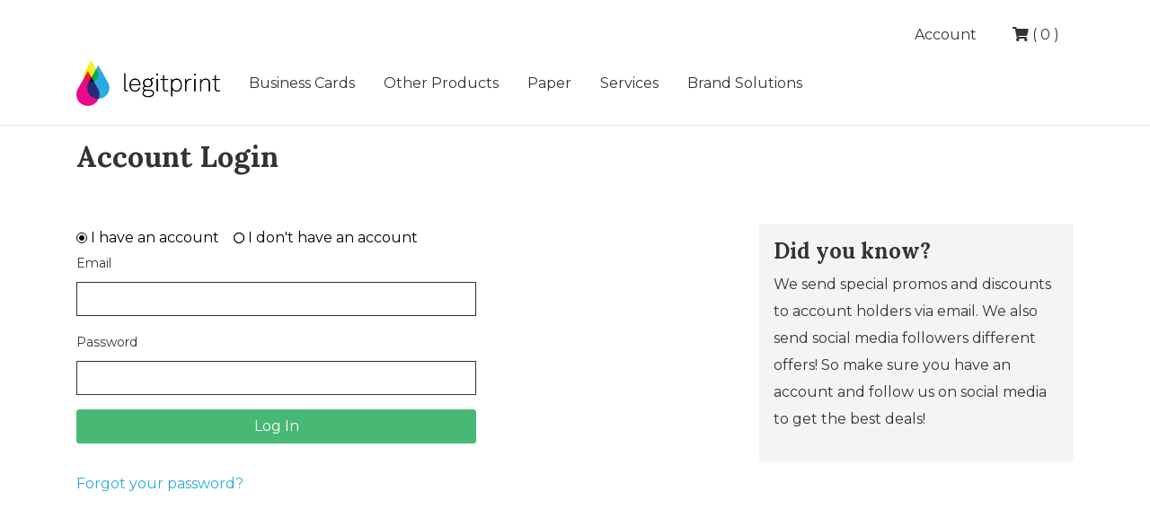

--- FILE ---
content_type: text/html; charset=utf-8
request_url: https://www.legitprint.com/login?r=/account/custom-quotes
body_size: 52607
content:

<!DOCTYPE html>
<html lang="en">

<head>
  <!-- Global site tag (gtag.js) - Google Analytics -->
<script async src="https://www.googletagmanager.com/gtag/js?id=UA-24244758-1"></script>
<script>
  window.dataLayer = window.dataLayer || [];
  function gtag(){dataLayer.push(arguments);}
  gtag('js', new Date());

  gtag('config', 'UA-24244758-1');
</script>

<!-- Google Tag Manager -->
<script>(function(w,d,s,l,i){w[l]=w[l]||[];w[l].push({'gtm.start':
new Date().getTime(),event:'gtm.js'});var f=d.getElementsByTagName(s)[0],
j=d.createElement(s),dl=l!='dataLayer'?'&l='+l:'';j.async=true;j.src=
'https://www.googletagmanager.com/gtm.js?id='+i+dl;f.parentNode.insertBefore(j,f);
})(window,document,'script','dataLayer','GTM-WNHGFBH');</script>
<!-- End Google Tag Manager -->

  <meta charset="utf-8">
  <meta name="viewport" content="width=device-width, initial-scale=1.0">
  <meta name="description"
    content="Full-Color Postcards. Your one stop shop for all your printing and graphic design needs.  24 Hour Turnaround Printer. Since 1999">
  <meta name="google-site-verification" content="ZstNR0T4kX8BVTnAkcdhE0LYqo0LD5LIGu07uoKOuyo" />
  <meta name="author" content="">
  <link rel="stylesheet" href="https://stackpath.bootstrapcdn.com/bootstrap/4.3.1/css/bootstrap.min.css"
    integrity="sha384-ggOyR0iXCbMQv3Xipma34MD+dH/1fQ784/j6cY/iJTQUOhcWr7x9JvoRxT2MZw1T" crossorigin="anonymous">
  <link rel="stylesheet" href="https://use.fontawesome.com/releases/v5.2.0/css/all.css"
    integrity="sha384-hWVjflwFxL6sNzntih27bfxkr27PmbbK/iSvJ+a4+0owXq79v+lsFkW54bOGbiDQ" crossorigin="anonymous">
  <link rel="stylesheet" href="https://cdn.inkcloud9.com/mt-alpha/legit/p/css/styles.css">
  <link href="https://fonts.googleapis.com/css2?family=Lora:wght@400;700&family=Montserrat&display=swap"
    rel="stylesheet">

  
        <title>Login - Legit Print</title>
      
<link rel="shortcut icon" href="https://storage.googleapis.com/icstorage/contents/61e141fb2840930803eec094.png">
      

    <script>
    var _rollbarConfig = {
      accessToken: "a1b1f7839a6540e8865e4ca13d8b7223",
      captureUncaught: true,
      captureUnhandledRejections: true,
      payload: {environment: "production"}
    };
    // Rollbar Snippet
    !function(r){var e={};function o(n){if(e[n])return e[n].exports;var t=e[n]={i:n,l:!1,exports:{}};return r[n].call(t.exports,t,t.exports,o),t.l=!0,t.exports}o.m=r,o.c=e,o.d=function(r,e,n){o.o(r,e)||Object.defineProperty(r,e,{enumerable:!0,get:n})},o.r=function(r){"undefined"!=typeof Symbol&&Symbol.toStringTag&&Object.defineProperty(r,Symbol.toStringTag,{value:"Module"}),Object.defineProperty(r,"__esModule",{value:!0})},o.t=function(r,e){if(1&e&&(r=o(r)),8&e)return r;if(4&e&&"object"==typeof r&&r&&r.__esModule)return r;var n=Object.create(null);if(o.r(n),Object.defineProperty(n,"default",{enumerable:!0,value:r}),2&e&&"string"!=typeof r)for(var t in r)o.d(n,t,function(e){return r[e]}.bind(null,t));return n},o.n=function(r){var e=r&&r.__esModule?function(){return r.default}:function(){return r};return o.d(e,"a",e),e},o.o=function(r,e){return Object.prototype.hasOwnProperty.call(r,e)},o.p="",o(o.s=0)}([function(r,e,o){"use strict";var n=o(1),t=o(4);_rollbarConfig=_rollbarConfig||{},_rollbarConfig.rollbarJsUrl=_rollbarConfig.rollbarJsUrl||"https://cdn.rollbar.com/rollbarjs/refs/tags/v2.16.2/rollbar.min.js",_rollbarConfig.async=void 0===_rollbarConfig.async||_rollbarConfig.async;var a=n.setupShim(window,_rollbarConfig),l=t(_rollbarConfig);window.rollbar=n.Rollbar,a.loadFull(window,document,!_rollbarConfig.async,_rollbarConfig,l)},function(r,e,o){"use strict";var n=o(2);function t(r){return function(){try{return r.apply(this,arguments)}catch(r){try{console.error("[Rollbar]: Internal error",r)}catch(r){}}}}var a=0;function l(r,e){this.options=r,this._rollbarOldOnError=null;var o=a++;this.shimId=function(){return o},"undefined"!=typeof window&&window._rollbarShims&&(window._rollbarShims[o]={handler:e,messages:[]})}var i=o(3),s=function(r,e){return new l(r,e)},d=function(r){return new i(s,r)};function c(r){return t((function(){var e=this,o=Array.prototype.slice.call(arguments,0),n={shim:e,method:r,args:o,ts:new Date};window._rollbarShims[this.shimId()].messages.push(n)}))}l.prototype.loadFull=function(r,e,o,n,a){var l=!1,i=e.createElement("script"),s=e.getElementsByTagName("script")[0],d=s.parentNode;i.crossOrigin="",i.src=n.rollbarJsUrl,o||(i.async=!0),i.onload=i.onreadystatechange=t((function(){if(!(l||this.readyState&&"loaded"!==this.readyState&&"complete"!==this.readyState)){i.onload=i.onreadystatechange=null;try{d.removeChild(i)}catch(r){}l=!0,function(){var e;if(void 0===r._rollbarDidLoad){e=new Error("rollbar.js did not load");for(var o,n,t,l,i=0;o=r._rollbarShims[i++];)for(o=o.messages||[];n=o.shift();)for(t=n.args||[],i=0;i<t.length;++i)if("function"==typeof(l=t[i])){l(e);break}}"function"==typeof a&&a(e)}()}})),d.insertBefore(i,s)},l.prototype.wrap=function(r,e,o){try{var n;if(n="function"==typeof e?e:function(){return e||{}},"function"!=typeof r)return r;if(r._isWrap)return r;if(!r._rollbar_wrapped&&(r._rollbar_wrapped=function(){o&&"function"==typeof o&&o.apply(this,arguments);try{return r.apply(this,arguments)}catch(o){var e=o;throw e&&("string"==typeof e&&(e=new String(e)),e._rollbarContext=n()||{},e._rollbarContext._wrappedSource=r.toString(),window._rollbarWrappedError=e),e}},r._rollbar_wrapped._isWrap=!0,r.hasOwnProperty))for(var t in r)r.hasOwnProperty(t)&&(r._rollbar_wrapped[t]=r[t]);return r._rollbar_wrapped}catch(e){return r}};for(var u="log,debug,info,warn,warning,error,critical,global,configure,handleUncaughtException,handleAnonymousErrors,handleUnhandledRejection,captureEvent,captureDomContentLoaded,captureLoad".split(","),p=0;p<u.length;++p)l.prototype[u[p]]=c(u[p]);r.exports={setupShim:function(r,e){if(r){var o=e.globalAlias||"Rollbar";if("object"==typeof r[o])return r[o];r._rollbarShims={},r._rollbarWrappedError=null;var a=new d(e);return t((function(){e.captureUncaught&&(a._rollbarOldOnError=r.onerror,n.captureUncaughtExceptions(r,a,!0),e.wrapGlobalEventHandlers&&n.wrapGlobals(r,a,!0)),e.captureUnhandledRejections&&n.captureUnhandledRejections(r,a,!0);var t=e.autoInstrument;return!1!==e.enabled&&(void 0===t||!0===t||"object"==typeof t&&t.network)&&r.addEventListener&&(r.addEventListener("load",a.captureLoad.bind(a)),r.addEventListener("DOMContentLoaded",a.captureDomContentLoaded.bind(a))),r[o]=a,a}))()}},Rollbar:d}},function(r,e,o){"use strict";function n(r,e,o,n){r._rollbarWrappedError&&(n[4]||(n[4]=r._rollbarWrappedError),n[5]||(n[5]=r._rollbarWrappedError._rollbarContext),r._rollbarWrappedError=null);var t=e.handleUncaughtException.apply(e,n);o&&o.apply(r,n),"anonymous"===t&&(e.anonymousErrorsPending+=1)}function t(r,e,o){if(e.hasOwnProperty&&e.hasOwnProperty("addEventListener")){for(var n=e.addEventListener;n._rollbarOldAdd&&n.belongsToShim;)n=n._rollbarOldAdd;var t=function(e,o,t){n.call(this,e,r.wrap(o),t)};t._rollbarOldAdd=n,t.belongsToShim=o,e.addEventListener=t;for(var a=e.removeEventListener;a._rollbarOldRemove&&a.belongsToShim;)a=a._rollbarOldRemove;var l=function(r,e,o){a.call(this,r,e&&e._rollbar_wrapped||e,o)};l._rollbarOldRemove=a,l.belongsToShim=o,e.removeEventListener=l}}r.exports={captureUncaughtExceptions:function(r,e,o){if(r){var t;if("function"==typeof e._rollbarOldOnError)t=e._rollbarOldOnError;else if(r.onerror){for(t=r.onerror;t._rollbarOldOnError;)t=t._rollbarOldOnError;e._rollbarOldOnError=t}e.handleAnonymousErrors();var a=function(){var o=Array.prototype.slice.call(arguments,0);n(r,e,t,o)};o&&(a._rollbarOldOnError=t),r.onerror=a}},captureUnhandledRejections:function(r,e,o){if(r){"function"==typeof r._rollbarURH&&r._rollbarURH.belongsToShim&&r.removeEventListener("unhandledrejection",r._rollbarURH);var n=function(r){var o,n,t;try{o=r.reason}catch(r){o=void 0}try{n=r.promise}catch(r){n="[unhandledrejection] error getting `promise` from event"}try{t=r.detail,!o&&t&&(o=t.reason,n=t.promise)}catch(r){}o||(o="[unhandledrejection] error getting `reason` from event"),e&&e.handleUnhandledRejection&&e.handleUnhandledRejection(o,n)};n.belongsToShim=o,r._rollbarURH=n,r.addEventListener("unhandledrejection",n)}},wrapGlobals:function(r,e,o){if(r){var n,a,l="EventTarget,Window,Node,ApplicationCache,AudioTrackList,ChannelMergerNode,CryptoOperation,EventSource,FileReader,HTMLUnknownElement,IDBDatabase,IDBRequest,IDBTransaction,KeyOperation,MediaController,MessagePort,ModalWindow,Notification,SVGElementInstance,Screen,TextTrack,TextTrackCue,TextTrackList,WebSocket,WebSocketWorker,Worker,XMLHttpRequest,XMLHttpRequestEventTarget,XMLHttpRequestUpload".split(",");for(n=0;n<l.length;++n)r[a=l[n]]&&r[a].prototype&&t(e,r[a].prototype,o)}}}},function(r,e,o){"use strict";function n(r,e){this.impl=r(e,this),this.options=e,function(r){for(var e=function(r){return function(){var e=Array.prototype.slice.call(arguments,0);if(this.impl[r])return this.impl[r].apply(this.impl,e)}},o="log,debug,info,warn,warning,error,critical,global,configure,handleUncaughtException,handleAnonymousErrors,handleUnhandledRejection,_createItem,wrap,loadFull,shimId,captureEvent,captureDomContentLoaded,captureLoad".split(","),n=0;n<o.length;n++)r[o[n]]=e(o[n])}(n.prototype)}n.prototype._swapAndProcessMessages=function(r,e){var o,n,t;for(this.impl=r(this.options);o=e.shift();)n=o.method,t=o.args,this[n]&&"function"==typeof this[n]&&("captureDomContentLoaded"===n||"captureLoad"===n?this[n].apply(this,[t[0],o.ts]):this[n].apply(this,t));return this},r.exports=n},function(r,e,o){"use strict";r.exports=function(r){return function(e){if(!e&&!window._rollbarInitialized){for(var o,n,t=(r=r||{}).globalAlias||"Rollbar",a=window.rollbar,l=function(r){return new a(r)},i=0;o=window._rollbarShims[i++];)n||(n=o.handler),o.handler._swapAndProcessMessages(l,o.messages);window[t]=n,window._rollbarInitialized=!0}}}}]);
    </script>
    
<style>
.dropdown-menu-left .dropdown-item:nth-child(5) {
    display:none;
}

.ic-inner-table-header-item-total {
    display:none;
}

.ic-inner-table-header-per-unit {
    visibility:hidden;
}

.ic-inner-table-header-per-unit:after {
    content:'Price';
    visibility:visible;
}

.ic-inner-table-header-qty {
    visibility:hidden;
}

.ic-inner-table-header-qty:after {
    content: 'Quantity';
    visibility:visible;
}

.css-pmp369 {
    width:100%;
}</style>

</head>

<body data-spy="scroll" data-target="#product-spy">

	<!-- Google Tag Manager (noscript) -->
<noscript><iframe src="https://www.googletagmanager.com/ns.html?id=GTM-WNHGFBH"
height="0" width="0" style="display:none;visibility:hidden"></iframe></noscript>
<!-- End Google Tag Manager (noscript) -->

  <!--[if lt IE 11]>
        <div class="alert alert-warning alert-dismissible fade show m-3" role="alert">
          You are using an <strong>outdated</strong> browser. Please <a href="#">upgrade your browser</a> to improve your experience.
          <button type="button" class="close" data-dismiss="alert" aria-label="Close">
            <span aria-hidden="true">&times;</span>
          </button>
        </div>
      <![endif]-->

  <div class="wrapper">

    <header class="main-header mb-md-3" id="header">
      <div class="container">
        <div class="d-flex">
          <div class="ml-auto mt-3">
            <ul class="nav">
              <li class="nav-item dropdown">
                <a class="nav-link dropdown-toggle" href="#" id="navbarDropdown" role="button" data-toggle="dropdown"
                  aria-haspopup="true" aria-expanded="false">
                  Account
                </a>
                <div class="dropdown-menu zindex-fixed dropdown-menu-left" aria-labelledby="navbarDropdown">

                  <a class="dropdown-item" href="/login">Sign In</a>
                  <a class="dropdown-item" href="/signup">Sign Up</a>
                  <a class="dropdown-item" href="/templates">Size Templates</a>

                </div>
              </li>
              <li class="nav-item">
                <a class="nav-link" href="/cart"><i class="fa fa-shopping-cart"></i> ( <span
                    id="cartCounter">0</span> )</a>
              </li>

            </ul>
          </div>
        </div>

        <nav class="navbar navbar-expand-md">
          <a class="navbar-brand" href="/"><img src="https://storage.googleapis.com/icstorage/contents/5f88e8161f0dac22088bf9d9.png"  width="160" /></a>
          <button class="navbar-toggler" type="button" data-toggle="collapse" data-target="#navbarSupportedContent"
            aria-controls="navbarSupportedContent" aria-expanded="false" aria-label="Toggle navigation">
            <i class="fas fa-bars"></i>
          </button>
          <div class="collapse navbar-collapse" id="navbarSupportedContent">
            <ul class="navbar-nav">
              <li class="nav-item">

                <div class="dropdown d-md-none shadow-none">
                  <button class="btn btn-default px-0 mx-2 dropdown-toggle" type="button"
                    data-toggle="dropdown">Business
                    Cards
                    <span class="caret"></span></button>
                  <ul class="dropdown-menu shadow-none">
                    <li class="dropdown-submenu">
                      <a class="nav-link" tabindex="-1" href="#">By Finish <i
                          class="fas fa-caret-down"></i></a>
                      <div class="dropdown-mega dropdown-menu">
                        <nav  class="menu-root" ><a class="nav-link " target="_self" href="/product/smooth-silk-business-cards"  class="menu-root">Smooth Silk</a>
<a class="nav-link " target="_self" href="/product/velvet-luxe-business-cards"  class="menu-root">Velvet Luxe</a>
<a class="nav-link " target="_self" href="/product/soft-suede-business-cards"  class="menu-root">Soft Suede</a>
<a class="nav-link " target="_self" href="/product/flat-matte-business-cards"  class="menu-root">Flat Matte</a>
<a class="nav-link " target="_self" href="/product/uv-gloss-business-cards"  class="menu-root">UV Gloss</a>
<a class="nav-link " target="_self" href="/product/uncoated-business-cards"  class="menu-root">Uncoated</a>
                      </div>
                    </li>
                    <li class="dropdown-submenu">
                      <a class="nav-link" tabindex="-1" href="#">By Features <i
                          class="fas fa-caret-down"></i></a>
                      <div class="dropdown-mega dropdown-menu">
                        <nav  class="menu-root" ><a class="nav-link " target="_self" href="/products/spot-uv-business-cards"  class="menu-root">Spot UV Business Cards</a>
<a class="nav-link " target="_self" href="/products/raised-spot-uv-business-cards"  class="menu-root">Raised Spot UV Business Cards</a>
                      </div>
                    </li>
                    <li class="dropdown-submenu">
                      <a class="nav-link" tabindex="-1" href="#">By Thickness <i
                          class="fas fa-caret-down"></i></a>
                      <div class="dropdown-mega dropdown-menu">
                        <nav  class="menu-root" ><a class="nav-link " target="_self" href="/account/custom-quotes"  class="menu-root">Custom Quote</a>
                      </div>
                    </li>
                  </ul>
                </div>

                <div class="d-none d-md-block">
                  <a class="nav-link dropdown-toggle" href="#" id="navbarDropdown" role="button" data-toggle="dropdown"
                    aria-haspopup="true" aria-expanded="false">
                    Business Cards
                  </a>
                  <div class="dropdown-menu dropdown-mega" aria-labelledby="navbarDropdown">
                    <div class="p-lg-4">
                      <div class="row">
                        <div class="col-md-2">
                          <div class="nav flex-column " id="v-pills-tab" role="tablist" aria-orientation="vertical">
                            <a class="nav-link active" id="v-pills-finish-tab" data-toggle="pill" href="#v-pills-finish"
                              role="tab" aria-controls="v-pills-finish" aria-selected="true">By Finish</a>
                            <a class="nav-link" id="v-pills-features-tab" data-toggle="pill" href="#v-pills-features"
                              role="tab" aria-controls="v-pills-features" aria-selected="false">By Features</a>
                             <a class="nav-link" id="v-pills-thickness-tab" data-toggle="pill" href="#v-pills-thickness"
                              role="tab" aria-controls="v-pills-thickness" aria-selected="false">By Thickness</a>
                          </div>
                        </div>
                        <div class="col-md-10 border-left">
                          <div class="tab-content" id="v-pills-tabContent">
                            <div class="tab-pane fade show active col-md-count-3" id="v-pills-finish" role="tabpanel"
                              aria-labelledby="v-pills-finish-tab">
                              <nav  class="menu-root" ><a class="nav-link " target="_self" href="/product/smooth-silk-business-cards"  class="menu-root">Smooth Silk</a>
<a class="nav-link " target="_self" href="/product/velvet-luxe-business-cards"  class="menu-root">Velvet Luxe</a>
<a class="nav-link " target="_self" href="/product/soft-suede-business-cards"  class="menu-root">Soft Suede</a>
<a class="nav-link " target="_self" href="/product/flat-matte-business-cards"  class="menu-root">Flat Matte</a>
<a class="nav-link " target="_self" href="/product/uv-gloss-business-cards"  class="menu-root">UV Gloss</a>
<a class="nav-link " target="_self" href="/product/uncoated-business-cards"  class="menu-root">Uncoated</a>
                            </div>
                            <div class="tab-pane fade col-md-count-3" id="v-pills-features" role="tabpanel"
                              aria-labelledby="v-pills-features-tab">
                              <nav  class="menu-root" ><a class="nav-link " target="_self" href="/products/spot-uv-business-cards"  class="menu-root">Spot UV Business Cards</a>
<a class="nav-link " target="_self" href="/products/raised-spot-uv-business-cards"  class="menu-root">Raised Spot UV Business Cards</a>
                            </div>
                            <div class="tab-pane fade show active col-md-count-3" id="v-pills-thickness" role="tabpanel"
                              aria-labelledby="v-pills-thickness-tab">
                              <nav  class="menu-root" ><a class="nav-link " target="_self" href="/account/custom-quotes"  class="menu-root">Custom Quote</a>
                            </div>
                          </div>
                        </div>
                      </div>


                    </div>
                  </div>
                </div>
              </li>


              <li class="nav-item">

                <div class="dropdown d-md-none shadow-none">
                  <button class="btn btn-default px-0 mx-2 dropdown-toggle" type="button" data-toggle="dropdown" aria-haspopup="true" aria-expanded="false">Other
                    Products
                    <span class="caret"></span></button>
                  <ul class="dropdown-menu dropdown-mega shadow-none">
                    <li class="dropdown-submenu">
                      <nav  class="menu-root" ><a class="nav-link " target="_self" href="/product/postcards"  class="menu-root">Postcards</a>
<a class="nav-link " target="_self" href="/#"  class="menu-root">More Coming Soon</a>
                    </li>
                  </ul>
                </div>
                <div class="d-none d-md-block">
                  <a class="nav-link" href="#">Other Products</a>
                  <div class="dropdown-mega dropdown-menu" style="padding: 30px 10px" >
                    <div class="col-12 col-md-count-4">
                      <nav  class="menu-root" ><a class="nav-link " target="_self" href="/product/postcards"  class="menu-root">Postcards</a>
<a class="nav-link " target="_self" href="/#"  class="menu-root">More Coming Soon</a>
                    </div>
                  </div>
                </div>


              </li>

              <li class="nav-item">
                <a class="nav-link" href="#">Paper</a>
                <!--<div class="dropdown-mega dropdown-menu" style="left:auto; width: auto">
                    <div class="col-12 col-md-count-4">
					<nav  class="menu-root" >
					</div>
                </div>-->
              </li>

              <li class="nav-item">
                <a class="nav-link" href="#">Services</a>
                <div class="dropdown-mega dropdown-menu" style="left:auto; width: auto">
					<div class="col-12">
                        <nav  class="menu-root" ><a class="nav-link " target="_self" href="/#"  class="menu-root">Graphic Design</a>
<a class="nav-link " target="_self" href="/#"  class="menu-root">Digital Marketing</a>
<a class="nav-link " target="_self" href="/#"  class="menu-root">Web Design</a>
					</div>
                </div>
              </li>

              <li class="nav-item">
                <a class="nav-link" href="#">Brand Solutions</a>
                <div class="dropdown-mega dropdown-menu" style="left:auto; width: auto">
					<div class="col-12">
                        <nav  class="menu-root" >
					</div>
                </div>
              </li>
            </ul>
          </div>
        </nav>
      </div>
    </header>

    <main class="main-content">
                  <hr />
<div class="container">
  <h2>Account Login</h2>
</div>

<div class="container py-3 py-md-5">
  <div class="row">
    <div class="col-12 col-md-5">
      <ul class="nav" id="sign" role="tablist">
        <li class="nav-item" role="presentation">
          <a class="checkbox-tab active" id="login-tab" data-toggle="tab" href="#login" role="tab" aria-controls="home"
            aria-selected="true">I have an account</a>
        </li>
        <li class="nav-item" role="presentation">
          <a class="checkbox-tab " id="signup-tab" data-toggle="tab" href="#signup" role="tab" aria-controls="signup"
            aria-selected="false">I don't have an account</a>
        </li>
      </ul>
      <div class="tab-content" id="sContent">
        <div class="tab-pane fade show active" id="login" role="tabpanel" aria-labelledby="login-tab">
<div class="iccxHP6v96aZbpuUPJw6MKBj"><form method="post"><div class="form-group css-16ezv4h"><style data-emotion-css="1f0h5pn">.css-1f0h5pn{width:100%;display:block;}</style><label content="Email" for="email" class="css-1f0h5pn">Email</label><div class="form-control-inner-wrapper"><input class="form-control" type="text" name="email" autoComplete="new-email" value=""/></div></div><div class="form-group css-16ezv4h"><style data-emotion-css="1f0h5pn">.css-1f0h5pn{width:100%;display:block;}</style><label content="Password" for="password" class="css-1f0h5pn">Password</label><div class="form-control-inner-wrapper"><input class="form-control" type="password" name="password" autoComplete="new-password" value=""/></div></div><style data-emotion-css="pmp369">.css-pmp369{position:relative;}</style><button class="btn btn-primary btn-block css-pmp369" type="submit">Log In</button></form></div>          <br />
          <p><a href="/reset-password">Forgot your password?</a></p>
        </div>
        <div class="tab-pane fade " id="signup" role="tabpanel" aria-labelledby="signup-tab">
<div class="icceYdrJc0rk9aPG6z5OTTEy"><form><div class=" mb-3"><div class=""><div class="row"><div class="col-sm-6"><div class="form-group css-16ezv4h"><style data-emotion-css="1f0h5pn">.css-1f0h5pn{width:100%;display:block;}</style><label content="First Name" for="firstName" class="css-1f0h5pn">First Name</label><div class="form-control-inner-wrapper"><input class="form-control" type="text" name="firstName" autoComplete="new-firstName" value=""/></div><div class="css-16ezv4h"></div></div></div><div class="col-sm-6"><div class="form-group css-16ezv4h"><style data-emotion-css="1f0h5pn">.css-1f0h5pn{width:100%;display:block;}</style><label content="Last Name" for="lastName" class="css-1f0h5pn">Last Name</label><div class="form-control-inner-wrapper"><input class="form-control" type="text" name="lastName" autoComplete="new-lastName" value=""/></div><div class="css-16ezv4h"></div></div></div></div><div class="row"><div class="col-sm-6"><div class="form-group css-16ezv4h"><style data-emotion-css="1f0h5pn">.css-1f0h5pn{width:100%;display:block;}</style><label content="Address 1" for="address1" class="css-1f0h5pn">Address 1</label><div class="form-control-inner-wrapper"><input class="form-control" type="text" name="address1" autoComplete="new-address1" value=""/></div><div class="css-16ezv4h"></div></div></div><div class="col-sm-6"><div class="form-group css-16ezv4h"><style data-emotion-css="1f0h5pn">.css-1f0h5pn{width:100%;display:block;}</style><label content="Address 2" for="address2" class="css-1f0h5pn">Address 2</label><div class="form-control-inner-wrapper"><input class="form-control" type="text" name="address2" autoComplete="new-address2" value=""/></div><div class="css-16ezv4h"></div></div></div></div><div class="row"><div class="col-sm-6"><div class="form-group css-16ezv4h"><style data-emotion-css="1f0h5pn">.css-1f0h5pn{width:100%;display:block;}</style><label content="City" for="city" class="css-1f0h5pn">City</label><div class="form-control-inner-wrapper"><input class="form-control" type="text" name="city" autoComplete="new-city" value=""/></div><div class="css-16ezv4h"></div></div></div><div class="col-sm-6"><div class="form-group css-16ezv4h"><style data-emotion-css="1f0h5pn">.css-1f0h5pn{width:100%;display:block;}</style><label content="State" for="stateProvince" class="css-1f0h5pn">State</label><select class="form-control css-1cmkz0k"><option>Select <!-- -->State/Province</option><option value="AL">Alabama</option><option value="AK">Alaska</option><option value="AZ">Arizona</option><option value="AR">Arkansas</option><option value="CA">California</option><option value="CO">Colorado</option><option value="CT">Connecticut</option><option value="DC">District of Columbia</option><option value="DE">Delaware</option><option value="FL">Florida</option><option value="GA">Georgia</option><option value="HI">Hawaii</option><option value="ID">Idaho</option><option value="IL">Illinois</option><option value="IN">Indiana</option><option value="IA">Iowa</option><option value="KS">Kansas</option><option value="KY">Kentucky</option><option value="LA">Louisiana</option><option value="ME">Maine</option><option value="MD">Maryland</option><option value="MA">Massachusetts</option><option value="MI">Michigan</option><option value="MN">Minnesota</option><option value="MS">Mississippi</option><option value="MO">Missouri</option><option value="MT">Montana</option><option value="NE">Nebraska</option><option value="NV">Nevada</option><option value="NH">New Hampshire</option><option value="NJ">New Jersey</option><option value="NM">New Mexico</option><option value="NY">New York</option><option value="NC">North Carolina</option><option value="ND">North Dakota</option><option value="OH">Ohio</option><option value="OK">Oklahoma</option><option value="OR">Oregon</option><option value="PA">Pennsylvania</option><option value="RI">Rhode Island</option><option value="SC">South Carolina</option><option value="SD">South Dakota</option><option value="TN">Tennessee</option><option value="TX">Texas</option><option value="UT">Utah</option><option value="VT">Vermont</option><option value="VA">Virginia</option><option value="WA">Washington</option><option value="WV">West Virginia</option><option value="WI">Wisconsin</option><option value="WY">Wyoming</option><option value="AS">American Samoa</option><option value="GU">Guam</option><option value="MP">Northern Mariana Islands</option><option value="PR">Puerto Rico</option><option value="UM">United States Minor Outlying Islands</option><option value="VI">Virgin Islands</option></select><div class="css-16ezv4h"></div></div></div></div><div class="row"><div class="col-sm-6"><div class="form-group css-16ezv4h"><style data-emotion-css="1f0h5pn">.css-1f0h5pn{width:100%;display:block;}</style><label content="Zip" for="postalCode" class="css-1f0h5pn">Zip</label><div class="form-control-inner-wrapper"><input class="form-control" type="text" name="postalCode" autoComplete="new-postalCode" value=""/></div><div class="css-16ezv4h"></div></div></div><div class="col-sm-6"><div class="form-group css-16ezv4h"><style data-emotion-css="1f0h5pn">.css-1f0h5pn{width:100%;display:block;}</style><label content="Phone" for="phone" class="css-1f0h5pn">Phone</label><div class="form-control-inner-wrapper"><input class="form-control" type="text" name="phone" autoComplete="new-phone" value=""/></div><div class="css-16ezv4h"></div></div></div></div><div class="form-group css-16ezv4h"><style data-emotion-css="1f0h5pn">.css-1f0h5pn{width:100%;display:block;}</style><label content="Company Name" for="organizationName" class="css-1f0h5pn">Company Name</label><div class="form-control-inner-wrapper"><input class="form-control" type="text" name="organizationName" autoComplete="new-organizationName" value=""/></div><div class="css-16ezv4h"></div></div><div class="row"><div class="col-sm-6"><div class="form-group css-16ezv4h"><style data-emotion-css="1f0h5pn">.css-1f0h5pn{width:100%;display:block;}</style><label content="Email" for="email" class="css-1f0h5pn">Email</label><div class="form-control-inner-wrapper"><input class="form-control" type="text" name="email" autoComplete="new-email" value=""/></div><div class="css-16ezv4h"></div></div></div></div><div class="row"><div class="col-sm-6"><div class="form-group css-16ezv4h"><style data-emotion-css="1f0h5pn">.css-1f0h5pn{width:100%;display:block;}</style><label content="Password" for="password" class="css-1f0h5pn">Password</label><div class="form-control-inner-wrapper"><input class="form-control" type="password" name="password" autoComplete="new-password" value=""/></div><div class="css-16ezv4h"></div></div></div><div class="col-sm-6"><div class="form-group css-16ezv4h"><style data-emotion-css="1f0h5pn">.css-1f0h5pn{width:100%;display:block;}</style><label content="Password Retype" for="passwordRetype" class="css-1f0h5pn">Password Retype</label><div class="form-control-inner-wrapper"><input class="form-control" type="password" name="passwordRetype" autoComplete="new-passwordRetype" value=""/></div><div class="css-16ezv4h"></div></div></div></div><style data-emotion-css="pmp369">.css-pmp369{position:relative;}</style><button label="Sign up" class="btn btn-secondary css-pmp369" type="button">Sign up</button></div></div></form></div>        </div>
      </div>

    </div>
    <div class="col-12 col-md-4 offset-md-3">
      <div class="box box-gray">
        <h4>Did you know?</h4>
        <p>We send special promos and discounts to account
          holders via email. We also send social media
          followers different offers! So make sure you have
          an account and follow us on social media to get
          the best deals!</p>
      </div>
    </div>
  </div>
</div>

    </main>

    <footer class="main-footer mt-5 py-5">
      <div class="container">
        <div class="row pb-4">

          <div class="col-12 col-md-3">

    <div data-editable   data-name="footer-products-1"><p>            <h4>Products</h4>
            <ul class="nav flex-column">
              <nav  class="menu-root" ><a class="nav-link " target="_self" href="/product/smooth-silk-business-cards"  class="menu-root">Smooth SIlk Business Cards</a>
<a class="nav-link " target="_self" href="/product/velvet-luxe-business-cards"  class="menu-root">Velvet Luxe Business Cards</a>
<a class="nav-link " target="_self" href="/product/soft-suede-business-cards"  class="menu-root">Soft Suede Business Cards</a>
            </ul>
</p></div>
            </div>

          <div class="col-12 col-md-3">

    <div data-editable   data-name="footer-products-2"><p>            <h4><br></h4>
            <ul class="nav flex-column">
              <nav  class="menu-root" ><a class="nav-link " target="_self" href="/product/flat-matte-business-cards"  class="menu-root">Flat Matte Business Cards</a>
<a class="nav-link " target="_self" href="/product/uv-gloss-business-cards"  class="menu-root">UV Gloss Business Cards</a>
<a class="nav-link " target="_self" href="/product/uncoated-business-cards"  class="menu-root">Uncoated Business Cards</a>
            </ul>
</p></div>
            </div>

          <div class="col-12 col-md-3">

    <div data-editable   data-name="footer-about"><p>            <h4>About</h4>
            <ul class="nav flex-column">
              <nav  class="menu-root" ><a class="nav-link " target="_self" href="/product/soft-suede-business-cards"  class="menu-root">About Us</a>
<a class="nav-link " target="_self" href="/product/soft-suede-business-cards"  class="menu-root">Our Services</a>
<a class="nav-link " target="_self" href="/product/smooth-silk-business-cards"  class="menu-root">Brand Solutions</a>
<a class="nav-link " target="_self" href="https://blog.legitprint.com/"  class="menu-root">Legit Blog</a>
            </ul>
</p></div>
            </div>

		  <div class="col-12 col-md-3">

    <div data-editable   data-name="footer-help"><p>            <h4>Help</h4>
            <ul class="nav flex-column">
              <nav  class="menu-root" ><a class="nav-link " target="_self" href="/contact-us"  class="menu-root">Contact Us</a>
<a class="nav-link " target="_self" href="/help-center"  class="menu-root">Help Center</a>
<a class="nav-link " target="_self" href="/product/velvet-luxe-business-cards"  class="menu-root">Artwork Guidelines</a>
            </ul>
</p></div>
            </div>

        </div>
      </div>
      <hr>
      <div class="container py-4">
        <div class="d-flex flex-column flex-md-row align-items-center justify-content-between">
          <div class="d-flex flex-column flex-md-row align-items-center justify-content-between">
            <div class="mr-3"><img src="https://cdn.inkcloud9.com/mt-alpha/legit/p/images/legit-drop.jpg" alt=""></div>
            <span>&copy; Legit Print</span>
            <ul class="nav justify-content-center">
              <li class="nav-item">
                <a class="nav-link" href="/terms-and-conditions">Terms &amp; Conditions</a></li>
              <li class="nav-item">
                <a class="nav-link" href="/refund-policy">Refund Policy</a></li>
              <li class="nav-item">
                <a class="nav-link" href="/privacy-policy">Privacy Policy</a></li>
            </ul>
          </div>
          <ul class="nav info">
            <li class="nav-item">
              <a class="nav-link" href="mailto:8052853448">info@legitprint.com</a></li>
            <li class="nav-item">
              <span class="nav-link">#8052853448</span></li>
          </ul>
        </div>
      </div>
    </footer>
  </div>




  <script src="https://code.jquery.com/jquery-1.11.1.min.js"
    integrity="sha256-VAvG3sHdS5LqTT+5A/aeq/bZGa/Uj04xKxY8KM/w9EE=" crossorigin="anonymous"></script>
  <script src="https://cdnjs.cloudflare.com/ajax/libs/popper.js/1.12.9/umd/popper.min.js"
    integrity="sha384-ApNbgh9B+Y1QKtv3Rn7W3mgPxhU9K/ScQsAP7hUibX39j7fakFPskvXusvfa0b4Q"
    crossorigin="anonymous"></script>
  <script src="https://maxcdn.bootstrapcdn.com/bootstrap/4.0.0/js/bootstrap.min.js"
    integrity="sha384-JZR6Spejh4U02d8jOt6vLEHfe/JQGiRRSQQxSfFWpi1MquVdAyjUar5+76PVCmYl"
    crossorigin="anonymous"></script>
  <script src="https://cdn.inkcloud9.com/mt-alpha/legit/p/js/index.js"></script>
<!-- Start of HubSpot Embed Code -->
<script type="text/javascript" id="hs-script-loader" async defer src="//js-na1.hs-scripts.com/21472334.js"></script>
<!-- End of HubSpot Embed Code -->
  
      <script crossorigin src="//cdn.jsdelivr.net/combine/npm/react@16.9.0/umd/react.production.min.js,npm/react-dom@16.9.0/umd/react-dom.production.min.js"></script>
      
      <script type="text/javascript" src="https://js.authorize.net/v1/Accept.js" charset="utf-8"></script>
    
      <script src="https://storage.googleapis.com/store-front/client/alpha-b815f76/bundle.js"></script>
    

    <style>
      .icmodal {
        position: fixed;
        z-index: 1040;
        top: 50%;
        left: 50%;
        width: 80%;
        min-height: 200px;
        border: 1px solid #e5e5e5;
        background-color: white;
        box-shadow: 0 5px 15px rgba(0, 0, 0, 0.5);
        padding: 20px;
        overflow-y: scroll;
        max-height: 90vh;
        transform: translate(-50%, -50%);
      }

      .ic-modal-small {
        width: 60%;
      }

      .react-datepicker-wrapper {
        width: 100%;
      }

      .ic-magnifier-wrapper > div > img {
        max-width: none;
      }
    </style>
    

<script>

        window.__csr = [{
          k: 'v2widget',
          d: 'iccxHP6v96aZbpuUPJw6MKBj',
          f: function anonymous(e,t,r,o){var a=t.Form,s=(t.InviteSignupForm,t.LoginForm);t.SignupForm,t.ContactUsForm,t.ResetPasswordForm,t.ResetPasswordUpdateForm,t.OrderHistory,t.OrderDetail,t.CartSavedItems,t.Calculator,t.CheckoutWithCard,t.ContactInfoForm,t.UpdatePasswordForm,t.Cart,t.Category,t.Checkout,t.CheckoutV2,t.Product,t.ArtworkUpload,t.TaxExemption,t.LocalDeliveryAddress,t.CreditCard,t.GiftCard,t.Content,t.CartonDielineRequest,t.CustomQuote,t.CustomQuoteList,t.CustomQuoteDetail,t.StarterTemplate,t.Testimonial,t.RecentProducts,t.TerritoryAllotments,t.ArtworkLibrary,t.V2LoginForm,t.V2Dashboard,t.QuoteRequestForm,t.CustomerQuoteRequestList,t.CustomerQuoteRequestDetail;return e.createElement(r,{initialState:o},e.createElement(s,null,e.createElement(a.Field,{className:"form-group"},e.createElement(a.Label,{content:"Email"}),e.createElement(s.Email,{className:"form-control"})),e.createElement(a.Field,{className:"form-group"},e.createElement(a.Label,{content:"Password"}),e.createElement(s.Password,{className:"form-control"})),e.createElement(s.ErrorMessage,{className:"alert alert-danger"}),e.createElement(s.SubmitButton,{className:"btn btn-primary btn-block"})))}
        },{
          k: 'v2widget',
          d: 'icceYdrJc0rk9aPG6z5OTTEy',
          f: function anonymous(e,t,a,r){var l=t.Form,m=(t.InviteSignupForm,t.LoginForm,t.SignupForm);t.ContactUsForm,t.ResetPasswordForm,t.ResetPasswordUpdateForm,t.OrderHistory,t.OrderDetail,t.CartSavedItems,t.Calculator,t.CheckoutWithCard,t.ContactInfoForm,t.UpdatePasswordForm,t.Cart,t.Category,t.Checkout,t.CheckoutV2,t.Product,t.ArtworkUpload,t.TaxExemption,t.LocalDeliveryAddress,t.CreditCard,t.GiftCard,t.Content,t.CartonDielineRequest,t.CustomQuote,t.CustomQuoteList,t.CustomQuoteDetail,t.StarterTemplate,t.Testimonial,t.RecentProducts,t.TerritoryAllotments,t.ArtworkLibrary,t.V2LoginForm,t.V2Dashboard,t.QuoteRequestForm,t.CustomerQuoteRequestList,t.CustomerQuoteRequestDetail;return e.createElement(a,{initialState:r},e.createElement(m,null,e.createElement("div",{className:" mb-3"},e.createElement("div",{className:""},e.createElement("div",{className:"row"},e.createElement("div",{className:"col-sm-6"},e.createElement(l.Field,{className:"form-group"},e.createElement(l.Label,{content:"First Name"}),e.createElement(m.FirstName,{className:"form-control"}),e.createElement(l.FieldError,null))),e.createElement("div",{className:"col-sm-6"},e.createElement(l.Field,{className:"form-group"},e.createElement(l.Label,{content:"Last Name"}),e.createElement(m.LastName,{className:"form-control"}),e.createElement(l.FieldError,null)))),e.createElement("div",{className:"row"},e.createElement("div",{className:"col-sm-6"},e.createElement(l.Field,{className:"form-group"},e.createElement(l.Label,{content:"Address 1"}),e.createElement(m.Address1,{className:"form-control"}),e.createElement(l.FieldError,null))),e.createElement("div",{className:"col-sm-6"},e.createElement(l.Field,{className:"form-group"},e.createElement(l.Label,{content:"Address 2"}),e.createElement(m.Address2,{className:"form-control"}),e.createElement(l.FieldError,null)))),e.createElement("div",{className:"row"},e.createElement("div",{className:"col-sm-6"},e.createElement(l.Field,{className:"form-group"},e.createElement(l.Label,{content:"City"}),e.createElement(m.City,{className:"form-control"}),e.createElement(l.FieldError,null))),e.createElement("div",{className:"col-sm-6"},e.createElement(l.Field,{className:"form-group"},e.createElement(l.Label,{content:"State"}),e.createElement(m.StateProvince,{className:"form-control"}),e.createElement(l.FieldError,null)))),e.createElement("div",{className:"row"},e.createElement("div",{className:"col-sm-6"},e.createElement(l.Field,{className:"form-group"},e.createElement(l.Label,{content:"Zip"}),e.createElement(m.PostalCode,{className:"form-control"}),e.createElement(l.FieldError,null))),e.createElement("div",{className:"col-sm-6"},e.createElement(l.Field,{className:"form-group"},e.createElement(l.Label,{content:"Phone"}),e.createElement(m.Phone,{className:"form-control"}),e.createElement(l.FieldError,null)))),e.createElement(l.Field,{className:"form-group"},e.createElement(l.Label,{content:"Company Name"}),e.createElement(m.CompanyName,{className:"form-control"}),e.createElement(l.FieldError,null)),e.createElement("div",{className:"row"},e.createElement("div",{className:"col-sm-6"},e.createElement(l.Field,{className:"form-group"},e.createElement(l.Label,{content:"Email"}),e.createElement(m.Email,{className:"form-control"}),e.createElement(l.FieldError,null)))),e.createElement("div",{className:"row"},e.createElement("div",{className:"col-sm-6"},e.createElement(l.Field,{className:"form-group"},e.createElement(l.Label,{content:"Password"}),e.createElement(m.Password,{className:"form-control"}),e.createElement(l.FieldError,null))),e.createElement("div",{className:"col-sm-6"},e.createElement(l.Field,{className:"form-group"},e.createElement(l.Label,{content:"Password Retype"}),e.createElement(m.PasswordRetype,{className:"form-control"}),e.createElement(l.FieldError,null)))),e.createElement(m.ErrorMessage,{className:"alert alert-danger"}),e.createElement(m.SubmitButton,{label:"Sign up",className:"btn btn-secondary"})))))}
        },]

        window.__initialState = {"sloginForm":{"r":"/account/custom-quotes","redirect":"?r=/account/custom-quotes"},"url":"/login?r=/account/custom-quotes","paginate":{"page":1,"limit":50,"hasPreviousPages":false},"page":{"_id":"60a3898dba6fa69b1b422b8d","type":"basic","url":"/login","template":"login.html","name":"Login","title":"Login - Legit Print","business":"528cc17424f9050a538b4567","meta":[],"createdAt":"2021-05-18T09:31:57.006Z","updatedAt":"2021-05-18T09:31:57.006Z","__v":0},"globalContent":{"storeName":"Legit Print","hidePrice":false,"logo":"contents/5f88e8161f0dac22088bf9d9.png","favicon":"contents/61e141fb2840930803eec094.png","signUpRequiredCaptcha":true,"_id":"5c1b438090686863f515e5b3","email":"info@legitprint.com","businessName":"Legit Print","domainName":"legitprint.com","phone":"8052853448","fax":"","address":{"_id":"5c1b438090686863f515e5b4","address1":"87 N. Raymond Ave","address2":"Suite 210","city":"Pasadena","stateProvince":"CA","postalCode":"91006","countryCode":"US"}},"tenant":{"id":"528cc17424f9050a538b4567","_id":"528cc17424f9050a538b4567","domainName":"legitprint.com","key":"legit","microsite":null,"allowBackorders":false,"showCostCenter":false,"allowSavedItems":true,"locale":"en_US","currency":"USD","countryCode":"US","signUpRequiredCaptcha":true,"isIntlShippingEnabled":false},"menus":[{"_id":"5f35f334c4a610329c75d392","name":"By Finish","key":"menu-1","menuItems":[{"priority":1,"_id":"5f3f8d52c2c3dc1f4bf23cb6","page":"5f3f99aa57728093272fa192","key":"Smooth Silk","url":"/product/smooth-silk-business-cards","label":"Smooth Silk","htmlTarget":"_self","menuItems":[]},{"priority":2,"_id":"5f3f8d52c2c3dc2787f23cb8","label":"Velvet Luxe","page":"5f4a0f041c1d0dee4a3e5ec9","key":"Velvet Luxe","url":"/product/velvet-luxe-business-cards","htmlTarget":"_self","menuItems":[]},{"priority":3,"_id":"5f89410495c63c5557f95407","label":"Soft Suede","page":"60947a21182e39205437e554","key":"Soft Suede","url":"/product/soft-suede-business-cards","htmlTarget":"_self","menuItems":[]},{"priority":4,"_id":"6093b9fa3fc660742fac57fa","label":"Flat Matte","page":"5f8940da95c63c9d48f953fe","key":"Flat Matte","url":"/product/flat-matte-business-cards","htmlTarget":"_self","menuItems":[]},{"priority":5,"_id":"6093b9fa3fc6605819ac57fb","label":"UV Gloss","page":"60a253cfeab108823f906dbd","key":"UV Gloss","url":"/product/uv-gloss-business-cards","htmlTarget":"_self","menuItems":[]},{"priority":6,"_id":"609479af182e39aef237e551","label":"Uncoated","page":"60a36dd0ba6fa63f67422b15","key":"Uncoated","url":"/product/uncoated-business-cards","htmlTarget":"_self","menuItems":[]}],"business":"528cc17424f9050a538b4567","createdAt":"2020-08-14T02:13:08.824Z","updatedAt":"2020-08-14T02:13:08.824Z","__v":0},{"_id":"5f9132355b41f9383eeca1f0","name":"By Features","key":"menu-2","menuItems":[{"key":"Spot UV Business Cards","label":"Spot UV Business Cards","url":"/products/spot-uv-business-cards","htmlTarget":"_self","page":"623ce7f69d5b55426a657851","priority":1,"isHidden":false,"menuItems":[],"_id":"623cefc49d5b55426a6591b9"},{"key":"Raised Spot UV Business Cards","label":"Raised Spot UV Business Cards","url":"/products/raised-spot-uv-business-cards","htmlTarget":"_self","page":"6286a12c0db0915973b67218","priority":2,"isHidden":false,"_id":"6286a1400db0915973b67227","menuItems":[]}],"business":"528cc17424f9050a538b4567","createdAt":"2020-10-22T07:18:13.405Z","updatedAt":"2020-10-22T07:18:13.405Z","__v":0},{"_id":"5f91326b5a598355a18e4831","name":"Other Products","key":"menu-4","menuItems":[{"key":"Postcards","label":"Postcards","url":"/product/postcards","htmlTarget":"_self","page":"619ca2237c1f67988492a27e","priority":9,"isHidden":false,"menuItems":[],"_id":"619ca25b7c1f67249b92a280"},{"key":"More Coming Soon","label":"More Coming Soon","url":"/#","htmlTarget":"_self","page":null,"priority":10,"isHidden":false,"menuItems":[],"_id":"5f91326b5a5983ea198e4832","createdAt":"2020-10-22T07:19:07.563Z","updatedAt":"2020-10-22T07:19:07.563Z"}],"business":"528cc17424f9050a538b4567","createdAt":"2020-10-22T07:19:07.563Z","updatedAt":"2020-10-22T07:19:07.563Z","__v":0},{"_id":"60937e058a15c21d6aa172ec","menuItems":[{"key":"Custom Quote","label":"Custom Quote","url":"/account/custom-quotes","htmlTarget":"_self","page":null,"priority":1,"_id":"623cf002248febe4a6cb3cc4","menuItems":[]}],"name":"By Thickness","key":"menu-3","business":"528cc17424f9050a538b4567","createdAt":"2021-05-06T05:26:29.837Z","updatedAt":"2021-05-06T05:26:29.837Z","__v":0},{"_id":"6093866943e63230e52d310e","name":"Paper","menuItems":[],"key":"menu-5","business":"528cc17424f9050a538b4567","createdAt":"2021-05-06T06:02:17.881Z","updatedAt":"2021-05-06T06:02:17.881Z","__v":0},{"_id":"6093868743e632d3162d310f","name":"Services","menuItems":[{"priority":1,"_id":"609cd96db46293e9fcc654ae","page":null,"label":"Graphic Design","key":"Graphic Design","url":"/#","htmlTarget":"_self","menuItems":[]},{"priority":2,"_id":"609cd96db46293e50fc654af","label":"Digital Marketing","page":null,"key":"Digital Marketing","url":"/#","htmlTarget":"_self","menuItems":[]},{"priority":3,"_id":"609cd96db462939344c654b0","label":"Web Design","page":null,"key":"Web Design","url":"/#","htmlTarget":"_self","menuItems":[]}],"key":"menu-6","business":"528cc17424f9050a538b4567","createdAt":"2021-05-06T06:02:47.821Z","updatedAt":"2021-05-06T06:02:47.821Z","__v":0},{"_id":"6093869b3fc66004ceac5053","name":"Brand Solutions","key":"menu-7","menuItems":[],"business":"528cc17424f9050a538b4567","createdAt":"2021-05-06T06:03:07.247Z","updatedAt":"2021-05-06T06:03:07.247Z","__v":0},{"_id":"609cc91f8b0a08322477a5d4","name":"Footer 1","key":"footer-1","menuItems":[{"priority":1,"_id":"609cc91f8b0a084e8077a5d5","label":"Smooth SIlk Business Cards","page":"5f3f99aa57728093272fa192","key":"Smooth SIlk Business Cards","url":"/product/smooth-silk-business-cards","htmlTarget":"_self","menuItems":[],"createdAt":"2021-05-13T06:37:19.081Z","updatedAt":"2021-05-13T06:37:19.081Z"},{"priority":2,"_id":"609cc91f8b0a08c38177a5d6","label":"Velvet Luxe Business Cards","page":"5f4a0f041c1d0dee4a3e5ec9","key":"Velvet Luxe Business Cards","url":"/product/velvet-luxe-business-cards","htmlTarget":"_self","menuItems":[],"createdAt":"2021-05-13T06:37:19.081Z","updatedAt":"2021-05-13T06:37:19.081Z"},{"priority":3,"_id":"609cc91f8b0a08c26d77a5d7","page":"60947a21182e39205437e554","label":"Soft Suede Business Cards","key":"Soft Suede Business Cards","url":"/product/soft-suede-business-cards","htmlTarget":"_self","menuItems":[],"createdAt":"2021-05-13T06:37:19.081Z","updatedAt":"2021-05-13T06:37:19.081Z"}],"business":"528cc17424f9050a538b4567","createdAt":"2021-05-13T06:37:19.081Z","updatedAt":"2021-05-13T06:37:19.081Z","__v":0},{"_id":"609cc95b0f0eabb1d479a50d","name":"Footer 2","key":"footer-2","menuItems":[{"priority":1,"_id":"609cc95b0f0eab437479a50e","page":"5f8940da95c63c9d48f953fe","label":"Flat Matte Business Cards","key":"Flat Matte Business Cards","url":"/product/flat-matte-business-cards","htmlTarget":"_self","menuItems":[],"createdAt":"2021-05-13T06:38:19.685Z","updatedAt":"2021-05-13T06:38:19.685Z"},{"priority":2,"_id":"609cc95b0f0eab485779a50f","label":"UV Gloss Business Cards","page":"60a253cfeab108823f906dbd","key":"UV Gloss Business Cards","url":"/product/uv-gloss-business-cards","htmlTarget":"_self","menuItems":[],"createdAt":"2021-05-13T06:38:19.685Z","updatedAt":"2021-05-13T06:38:19.685Z"},{"priority":3,"_id":"609cc95b0f0eab638179a510","label":"Uncoated Business Cards","page":"60a255fd97cb8b30fe4e6b21","key":"Uncoated Business Cards","url":"/product/uncoated-business-cards","htmlTarget":"_self","menuItems":[],"createdAt":"2021-05-13T06:38:19.685Z","updatedAt":"2021-05-13T06:38:19.686Z"}],"business":"528cc17424f9050a538b4567","createdAt":"2021-05-13T06:38:19.686Z","updatedAt":"2021-05-13T06:38:19.686Z","__v":0},{"_id":"609cc9978b0a08475d77a5d8","name":"Footer 3","key":"footer-3","menuItems":[{"priority":1,"_id":"609cc9978b0a08089b77a5d9","label":"About Us","page":"60947a21182e39205437e554","key":"About Us","url":"/product/soft-suede-business-cards","htmlTarget":"_self","menuItems":[],"createdAt":"2021-05-13T06:39:19.629Z","updatedAt":"2021-05-13T06:39:19.629Z"},{"priority":2,"_id":"609cc9978b0a08203977a5da","label":"Our Services","page":"60947a21182e39205437e554","key":"Our Services","url":"/product/soft-suede-business-cards","htmlTarget":"_self","menuItems":[],"createdAt":"2021-05-13T06:39:19.629Z","updatedAt":"2021-05-13T06:39:19.629Z"},{"priority":3,"_id":"609cc9978b0a086ccc77a5db","label":"Brand Solutions","page":"5f3f99aa57728093272fa192","key":"Brand Solutions","url":"/product/smooth-silk-business-cards","htmlTarget":"_self","menuItems":[],"createdAt":"2021-05-13T06:39:19.629Z","updatedAt":"2021-05-13T06:39:19.629Z"},{"priority":4,"_id":"61fb2547bc29a7cc45dafcac","page":null,"label":"Legit Blog","url":"https://blog.legitprint.com/","key":"Legit Blog","htmlTarget":"_self","menuItems":[]}],"business":"528cc17424f9050a538b4567","createdAt":"2021-05-13T06:39:19.629Z","updatedAt":"2021-05-13T06:39:19.629Z","__v":0},{"_id":"609cc9cae26ea1f388b7a532","name":"Footer 4","key":"footer-4","menuItems":[{"priority":1,"_id":"609cc9cae26ea18654b7a533","label":"Contact Us","page":"5b8f564d06fd27238dbe8428","key":"Contact Us","url":"/contact-us","htmlTarget":"_self","menuItems":[],"createdAt":"2021-05-13T06:40:10.622Z","updatedAt":"2021-05-13T06:40:10.622Z"},{"priority":2,"_id":"609cc9cae26ea15668b7a534","label":"Help Center","page":"60a6147417cee7efd642af69","key":"Help Center","url":"/help-center","htmlTarget":"_self","menuItems":[],"createdAt":"2021-05-13T06:40:10.622Z","updatedAt":"2021-05-13T06:40:10.622Z"},{"priority":3,"_id":"609cc9cae26ea10fc1b7a535","page":"5f4a0f041c1d0dee4a3e5ec9","key":"Artwork Guidelines","url":"/product/velvet-luxe-business-cards","htmlTarget":"_self","menuItems":[],"createdAt":"2021-05-13T06:40:10.622Z","updatedAt":"2021-05-13T06:40:10.622Z","label":"Artwork Guidelines"}],"business":"528cc17424f9050a538b4567","createdAt":"2021-05-13T06:40:10.622Z","updatedAt":"2021-05-13T06:40:10.622Z","__v":0}],"ta":"production","assetUrlBase":"https://cdn.inkcloud9.com/sf/legit/p/","sharedAssetUrlBase":"https://cdn.inkcloud9.com/sf/legit/sh/","reCaptchaSiteKey":"6LfcMPAUAAAAAA290NQrB3lK14uHIJdNtf2OtGvm"};
      </script>
      </body>
      

</html>
        

--- FILE ---
content_type: text/css
request_url: https://cdn.inkcloud9.com/mt-alpha/legit/p/css/styles.css
body_size: 5640
content:
.font-lora{font-family:'Lora', serif}.font-montserrat{font-family:'Montserrat', sans-serif}.text-primary{color:#E90D8B !important}.text-tertiary{color:#48B975 !important}.h1{font-size:2.6667em}.sub-header{font-size:1.6667em}.h2{font-size:2.4167em}.h3{font-size:2.1667em}.h4{font-size:1.6667em}.text-big{font-size:1.1em}.text-green{color:#48B975}h1,.h1{font-family:'Lora', serif;font-weight:700}h2,.h2{font-family:'Lora', serif;font-weight:700}h3,.h3{font-family:'Lora', serif;font-weight:700}h4,.h4{font-family:'Lora', serif;font-weight:700}h5,.h5{font-family:'Lora', serif;font-weight:700}h6,.h6{font-family:'Lora', serif;font-weight:700}.btn{padding-left:1.5em;padding-right:1.5em;border-radius:3px}.btn-primary{background-color:#48B975;border-color:#48B975}.btn-primary:hover{background-color:#43af6e;border-color:#43af6e}.btn-secondary{background-color:#556477;border-color:#556477}.btn-secondary:hover{background-color:#4f5d6e;border-color:#4f5d6e}.btn-warning{background-color:#ffd700;border-color:#ffd700}.btn-warning:hover{background-color:#f0ca00;border-color:#f0ca00}.btn-dark{background-color:#111;border-color:#111}.btn-dark:hover{background-color:#4d4d4d;border-color:#4d4d4d}.btn-action{background-color:#E90D8B;border-color:#E90D8B, 3;color:#fff}.btn-action:hover{background-color:#db0c82;border-color:#db0c82;color:#fff}.btn-lg{padding-top:1rem;padding-bottom:1rem;font-size:13px}.btn-wide{padding-left:1.75rem;padding-right:1.75rem}.box{padding-top:1em;padding-left:1em;padding-bottom:1em;padding-right:1em}.box-gray{background:#F3F4F6}label{font-size:0.875em}.form-control{border-radius:0;border-color:#333}.table-condensed tbody td{padding:.4rem}.table-cart thead th{display:none}.table-cart>tbody>tr{display:block;border-top:2px solid}.table-cart>tbody>tr>td{display:block}.table-cart>tbody>tr>td::before{content:attr(data-title);display:block;color:rgba(0,0,0,0.3)}@media (min-width: 768px){.table-cart thead th{display:table-cell}.table-cart tbody tr{display:table-row;border:0}.table-cart tbody tr td{display:table-cell}.table-cart tbody tr td::before{content:attr(data-title);display:none}.table-border-top>tbody>tr>td{border-top:1px solid #000}}.dropdown-mega{width:100%}.dropdown-menu{margin:0;border:0;box-shadow:0 5px 5px rgba(0,0,0,0.15)}.menu-root .nav-link::before,.menu-root .nav-link::after{display:none}.menu-root .nav-link:hover{color:#E90D8B}@media (min-width: 768px){.dropdown-toggle::after{border:0}.dropdown-mega .nav-link::before,.dropdown-mega .nav-link::after{display:none}.dropdown:hover .dropdown-menu{display:block}.navbar-nav .nav-link::before,.navbar-nav .nav-link::after{content:'';position:absolute;top:100%;width:0;height:1px;background:#E90D8B;border:0;transition:width .3s ease-in-out}.navbar-nav .nav-link::after{right:0}.navbar-nav .nav-link.active,.navbar-nav .nav-link:hover{color:#333}.navbar-nav .nav-link.active::before,.navbar-nav .nav-link.active::after,.navbar-nav .nav-link:hover::before,.navbar-nav .nav-link:hover::after{width:50%}.main-header .nav-item{display:inline-flex;align-items:center;flex-direction:column}.nav-item:hover .dropdown-mega{display:block}}.card-item{border-radius:0;border:0}.card-item:hover{box-shadow:-3px 5px 5px rgba(0,0,0,0.15)}.product-banner{background:url("https://dummyimage.com/600x400/cccccc/ffffff");background-repeat:no-repeat;background-size:cover}.col-count-1{column-count:1}.col-count-2{column-count:2}.col-count-3{column-count:3}.col-count-4{column-count:4}.col-count-5{column-count:5}.col-count-6{column-count:6}@media (min-width: 768px){.col-md-count-1{column-count:1}.col-md-count-2{column-count:2}.col-md-count-3{column-count:3}.col-md-count-4{column-count:4}.col-md-count-5{column-count:5}.col-md-count-6{column-count:6}}.checkbox-tab{position:relative;padding-left:1em;margin-right:1em;color:#000}.checkbox-tab.active::after{left:3px;width:6px;height:6px;background:#000}.checkbox-tab::before,.checkbox-tab::after{content:'';position:absolute;top:50%;left:0;width:12px;height:12px;border-radius:7px;border:1px solid #000;transform:translateY(-50%)}html,body{font-family:'Montserrat', sans-serif;font-size:16px;line-height:1.9;color:#333}img{max-width:100%}.img-responsive{width:auto;height:auto}a{color:#29AAE1}a:hover{text-decoration:none;color:#E90D8B}.main-header .navbar{align-items:stretch;padding:0}.main-header .nav-link{color:#333}.main-header .nav-link:hover{color:#E90D8B}.main-header .dropdown-item:hover{background:none;color:#E90D8B}.main-header .dropdown-mega{z-index:1050;box-shadow:none}.navbar-nav .nav-link{position:relative;margin-left:.5rem;margin-right:.5rem;font-size:16px;color:#333}.navbar-brand img{max-width:180px}.hero{position:relative}.hero-content{position:absolute;top:50%;left:8%;transform:translateY(-50%)}.hero-title{font-family:'Raleway', sans-serif;font-size:16px;font-weight:400}.thumbnail{position:relative}.thumbnail:hover{opacity:.75}.thumbnail-text{position:absolute;top:50%;left:50%;display:inline-table;transform:translate(-50%, -50%);color:#fff}.header{border-top:2px solid #000}.header span{display:inline-block;min-width:160px;padding:.25rem .75rem;background:#000;text-transform:uppercase;color:#fff}.dropdown-trans{background:rgba(255,255,255,0.75)}.to-stick{width:100%;transition:all .25s}.progress-bar{background-color:#008ccd}.bg-black{background-color:#000}.zindex-fixed{z-index:1030}hr.dashed{border-top:2px dashed}.main-footer{background:#F3F4F6;color:#666}.main-footer .nav.flex-column .nav-link{padding-left:0;color:#666;transition:color .2s}.main-footer .nav.flex-column .nav-link:hover{color:#E90D8B}.info .nav-link{color:#666}.social-item{color:#666}.social-item:hover{color:#E90D8B}@media (min-width: 768px){.hero-title{font-size:26px}.main-header .navbar-nav{height:100%}.main-header .nav-item{flex-direction:row}.main-header .dropdown-mega{box-shadow:0 5px 5px rgba(0,0,0,0.15)}}@media (min-width: 992px){.navbar-brand img{max-width:290px}.sticky{position:fixed;z-index:1020}}


--- FILE ---
content_type: application/javascript
request_url: https://cdn.inkcloud9.com/mt-alpha/legit/p/js/index.js
body_size: 790
content:
$(document).ready(function () {

  // $('.dropdown-mega a').on('click', function (event) {
  //   $(this).parent().toggleClass('show');
  //   console.log('$(this)', $(this));
  //   console.log('parent', $(this).parent());
  //   e.stopPropagation();
  //   e.preventDefault();
  // });

  $('.dropdown-submenu > a').on("click", function (e) {
    $(this).next('.dropdown-mega').toggle();
    e.stopPropagation();
    e.preventDefault();
  });

  ICWidgets.Client.on('cart-item-added', (val) => {
    // Do something here
    const d = document,
      initMessage = d.querySelector('.alert-cart-added'),
      alertBlock = `<div class="alert alert-success fade alert-cart-added" style="position: fixed; top: 15%; right: 15px; z-index: 900; max-width:250px" role="alert" class="close" data-dismiss="alert" aria-label="Close">
                    <small>1 Item(s) added to cart</small>
                  </div>`;

    d.querySelector('#cartCounter').innerHTML = val.count;

    if (!initMessage) {
      d.getElementById('header').insertAdjacentHTML('afterend', alertBlock);

      const alertMessage = d.querySelector('.alert-cart-added');

      setTimeout(() => {
        alertMessage.classList.add('show')
      }, 0)

      setTimeout(() => {
        if (alertMessage) {
          alertMessage.classList.remove('show')
          alertMessage.remove()
        }
      }, 2000)
    }
  });

});